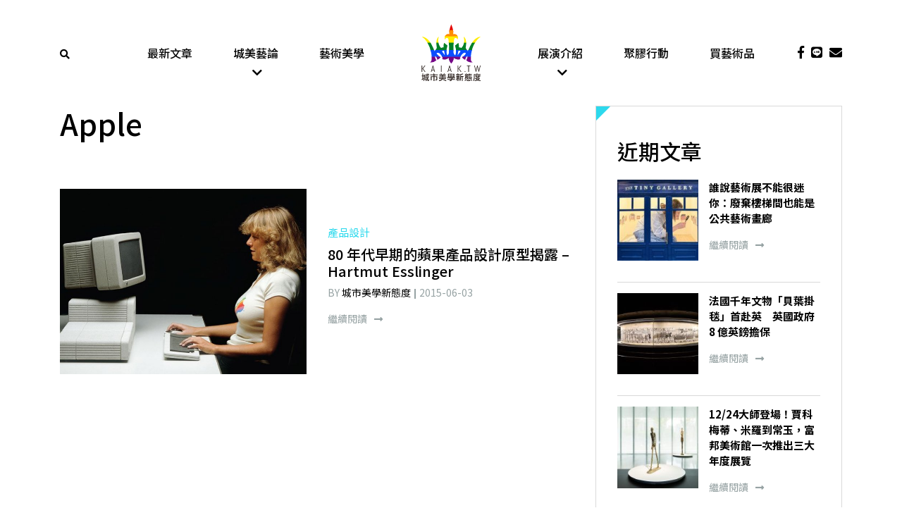

--- FILE ---
content_type: text/html; charset=UTF-8
request_url: https://www.kaiak.tw/tag/apple/
body_size: 16612
content:
<!DOCTYPE html>
<html lang="zh-TW" class="no-js">

<head>
    <meta charset="UTF-8">
<script type="text/javascript">
/* <![CDATA[ */
var gform;gform||(document.addEventListener("gform_main_scripts_loaded",function(){gform.scriptsLoaded=!0}),document.addEventListener("gform/theme/scripts_loaded",function(){gform.themeScriptsLoaded=!0}),window.addEventListener("DOMContentLoaded",function(){gform.domLoaded=!0}),gform={domLoaded:!1,scriptsLoaded:!1,themeScriptsLoaded:!1,isFormEditor:()=>"function"==typeof InitializeEditor,callIfLoaded:function(o){return!(!gform.domLoaded||!gform.scriptsLoaded||!gform.themeScriptsLoaded&&!gform.isFormEditor()||(gform.isFormEditor()&&console.warn("The use of gform.initializeOnLoaded() is deprecated in the form editor context and will be removed in Gravity Forms 3.1."),o(),0))},initializeOnLoaded:function(o){gform.callIfLoaded(o)||(document.addEventListener("gform_main_scripts_loaded",()=>{gform.scriptsLoaded=!0,gform.callIfLoaded(o)}),document.addEventListener("gform/theme/scripts_loaded",()=>{gform.themeScriptsLoaded=!0,gform.callIfLoaded(o)}),window.addEventListener("DOMContentLoaded",()=>{gform.domLoaded=!0,gform.callIfLoaded(o)}))},hooks:{action:{},filter:{}},addAction:function(o,r,e,t){gform.addHook("action",o,r,e,t)},addFilter:function(o,r,e,t){gform.addHook("filter",o,r,e,t)},doAction:function(o){gform.doHook("action",o,arguments)},applyFilters:function(o){return gform.doHook("filter",o,arguments)},removeAction:function(o,r){gform.removeHook("action",o,r)},removeFilter:function(o,r,e){gform.removeHook("filter",o,r,e)},addHook:function(o,r,e,t,n){null==gform.hooks[o][r]&&(gform.hooks[o][r]=[]);var d=gform.hooks[o][r];null==n&&(n=r+"_"+d.length),gform.hooks[o][r].push({tag:n,callable:e,priority:t=null==t?10:t})},doHook:function(r,o,e){var t;if(e=Array.prototype.slice.call(e,1),null!=gform.hooks[r][o]&&((o=gform.hooks[r][o]).sort(function(o,r){return o.priority-r.priority}),o.forEach(function(o){"function"!=typeof(t=o.callable)&&(t=window[t]),"action"==r?t.apply(null,e):e[0]=t.apply(null,e)})),"filter"==r)return e[0]},removeHook:function(o,r,t,n){var e;null!=gform.hooks[o][r]&&(e=(e=gform.hooks[o][r]).filter(function(o,r,e){return!!(null!=n&&n!=o.tag||null!=t&&t!=o.priority)}),gform.hooks[o][r]=e)}});
/* ]]> */
</script>

    <meta name="viewport" content="width=device-width, initial-scale=1">
    <link rel="profile" href="http://gmpg.org/xfn/11">
        <meta name='robots' content='index, follow, max-image-preview:large, max-snippet:-1, max-video-preview:-1' />
	<style>img:is([sizes="auto" i], [sizes^="auto," i]) { contain-intrinsic-size: 3000px 1500px }</style>
	
	<!-- This site is optimized with the Yoast SEO plugin v26.5 - https://yoast.com/wordpress/plugins/seo/ -->
	<title>Apple Archives &#8211; 城市美學新態度kaiak.tw</title>
	<meta name="description" content="藝術,設計,美學,建築" />
	<link rel="canonical" href="https://www.kaiak.tw/tag/apple/" />
	<meta property="og:locale" content="zh_TW" />
	<meta property="og:type" content="article" />
	<meta property="og:title" content="Apple Archives &#8211; 城市美學新態度kaiak.tw" />
	<meta property="og:description" content="藝術,設計,美學,建築" />
	<meta property="og:url" content="https://www.kaiak.tw/tag/apple/" />
	<meta property="og:site_name" content="城市美學新態度kaiak.tw" />
	<meta name="twitter:card" content="summary_large_image" />
	<script type="application/ld+json" class="yoast-schema-graph">{"@context":"https://schema.org","@graph":[{"@type":"CollectionPage","@id":"https://www.kaiak.tw/tag/apple/","url":"https://www.kaiak.tw/tag/apple/","name":"Apple Archives &#8211; 城市美學新態度kaiak.tw","isPartOf":{"@id":"https://www.kaiak.tw/#website"},"primaryImageOfPage":{"@id":"https://www.kaiak.tw/tag/apple/#primaryimage"},"image":{"@id":"https://www.kaiak.tw/tag/apple/#primaryimage"},"thumbnailUrl":"https://assets.kaiak.tw/live/assets/2015/06/Apple_product_concepts_of_the_80s-ShockBlast-1.jpg","description":"藝術,設計,美學,建築","breadcrumb":{"@id":"https://www.kaiak.tw/tag/apple/#breadcrumb"},"inLanguage":"zh-TW"},{"@type":"ImageObject","inLanguage":"zh-TW","@id":"https://www.kaiak.tw/tag/apple/#primaryimage","url":"https://assets.kaiak.tw/live/assets/2015/06/Apple_product_concepts_of_the_80s-ShockBlast-1.jpg","contentUrl":"https://assets.kaiak.tw/live/assets/2015/06/Apple_product_concepts_of_the_80s-ShockBlast-1.jpg","width":"850","height":"567"},{"@type":"BreadcrumbList","@id":"https://www.kaiak.tw/tag/apple/#breadcrumb","itemListElement":[{"@type":"ListItem","position":1,"name":"Home","item":"https://www.kaiak.tw/"},{"@type":"ListItem","position":2,"name":"Apple"}]},{"@type":"WebSite","@id":"https://www.kaiak.tw/#website","url":"https://www.kaiak.tw/","name":"城市美學新態度kaiak.tw","description":"一城一人一事一物","publisher":{"@id":"https://www.kaiak.tw/#organization"},"potentialAction":[{"@type":"SearchAction","target":{"@type":"EntryPoint","urlTemplate":"https://www.kaiak.tw/?s={search_term_string}"},"query-input":{"@type":"PropertyValueSpecification","valueRequired":true,"valueName":"search_term_string"}}],"inLanguage":"zh-TW"},{"@type":"Organization","@id":"https://www.kaiak.tw/#organization","name":"KAIAK.TW","url":"https://www.kaiak.tw/","logo":{"@type":"ImageObject","inLanguage":"zh-TW","@id":"https://www.kaiak.tw/#/schema/logo/image/","url":"https://www.kaiak.tw/wp-content/uploads/2019/05/20170419-城市美學LOGO-臉書大頭照-02.png","contentUrl":"https://www.kaiak.tw/wp-content/uploads/2019/05/20170419-城市美學LOGO-臉書大頭照-02.png","width":505,"height":505,"caption":"KAIAK.TW"},"image":{"@id":"https://www.kaiak.tw/#/schema/logo/image/"}}]}</script>
	<!-- / Yoast SEO plugin. -->


<link rel='dns-prefetch' href='//cdnjs.cloudflare.com' />
<link rel='dns-prefetch' href='//stackpath.bootstrapcdn.com' />
<link rel='dns-prefetch' href='//cdn.rawgit.com' />
<link rel='dns-prefetch' href='//use.fontawesome.com' />
<link rel='dns-prefetch' href='//cdn.kaiak.tw' />
<link href='https://cdn.kaiak.tw' rel='preconnect' />
<link rel="alternate" type="application/rss+xml" title="訂閱《城市美學新態度kaiak.tw》&raquo; 標籤〈Apple〉的資訊提供" href="https://www.kaiak.tw/tag/apple/feed/" />
<script type="text/javascript">
/* <![CDATA[ */
window._wpemojiSettings = {"baseUrl":"https:\/\/s.w.org\/images\/core\/emoji\/16.0.1\/72x72\/","ext":".png","svgUrl":"https:\/\/s.w.org\/images\/core\/emoji\/16.0.1\/svg\/","svgExt":".svg","source":{"concatemoji":"https:\/\/www.kaiak.tw\/wp-includes\/js\/wp-emoji-release.min.js?ver=531f17ec7bbd56e110e06881353bdbc7"}};
/*! This file is auto-generated */
!function(s,n){var o,i,e;function c(e){try{var t={supportTests:e,timestamp:(new Date).valueOf()};sessionStorage.setItem(o,JSON.stringify(t))}catch(e){}}function p(e,t,n){e.clearRect(0,0,e.canvas.width,e.canvas.height),e.fillText(t,0,0);var t=new Uint32Array(e.getImageData(0,0,e.canvas.width,e.canvas.height).data),a=(e.clearRect(0,0,e.canvas.width,e.canvas.height),e.fillText(n,0,0),new Uint32Array(e.getImageData(0,0,e.canvas.width,e.canvas.height).data));return t.every(function(e,t){return e===a[t]})}function u(e,t){e.clearRect(0,0,e.canvas.width,e.canvas.height),e.fillText(t,0,0);for(var n=e.getImageData(16,16,1,1),a=0;a<n.data.length;a++)if(0!==n.data[a])return!1;return!0}function f(e,t,n,a){switch(t){case"flag":return n(e,"\ud83c\udff3\ufe0f\u200d\u26a7\ufe0f","\ud83c\udff3\ufe0f\u200b\u26a7\ufe0f")?!1:!n(e,"\ud83c\udde8\ud83c\uddf6","\ud83c\udde8\u200b\ud83c\uddf6")&&!n(e,"\ud83c\udff4\udb40\udc67\udb40\udc62\udb40\udc65\udb40\udc6e\udb40\udc67\udb40\udc7f","\ud83c\udff4\u200b\udb40\udc67\u200b\udb40\udc62\u200b\udb40\udc65\u200b\udb40\udc6e\u200b\udb40\udc67\u200b\udb40\udc7f");case"emoji":return!a(e,"\ud83e\udedf")}return!1}function g(e,t,n,a){var r="undefined"!=typeof WorkerGlobalScope&&self instanceof WorkerGlobalScope?new OffscreenCanvas(300,150):s.createElement("canvas"),o=r.getContext("2d",{willReadFrequently:!0}),i=(o.textBaseline="top",o.font="600 32px Arial",{});return e.forEach(function(e){i[e]=t(o,e,n,a)}),i}function t(e){var t=s.createElement("script");t.src=e,t.defer=!0,s.head.appendChild(t)}"undefined"!=typeof Promise&&(o="wpEmojiSettingsSupports",i=["flag","emoji"],n.supports={everything:!0,everythingExceptFlag:!0},e=new Promise(function(e){s.addEventListener("DOMContentLoaded",e,{once:!0})}),new Promise(function(t){var n=function(){try{var e=JSON.parse(sessionStorage.getItem(o));if("object"==typeof e&&"number"==typeof e.timestamp&&(new Date).valueOf()<e.timestamp+604800&&"object"==typeof e.supportTests)return e.supportTests}catch(e){}return null}();if(!n){if("undefined"!=typeof Worker&&"undefined"!=typeof OffscreenCanvas&&"undefined"!=typeof URL&&URL.createObjectURL&&"undefined"!=typeof Blob)try{var e="postMessage("+g.toString()+"("+[JSON.stringify(i),f.toString(),p.toString(),u.toString()].join(",")+"));",a=new Blob([e],{type:"text/javascript"}),r=new Worker(URL.createObjectURL(a),{name:"wpTestEmojiSupports"});return void(r.onmessage=function(e){c(n=e.data),r.terminate(),t(n)})}catch(e){}c(n=g(i,f,p,u))}t(n)}).then(function(e){for(var t in e)n.supports[t]=e[t],n.supports.everything=n.supports.everything&&n.supports[t],"flag"!==t&&(n.supports.everythingExceptFlag=n.supports.everythingExceptFlag&&n.supports[t]);n.supports.everythingExceptFlag=n.supports.everythingExceptFlag&&!n.supports.flag,n.DOMReady=!1,n.readyCallback=function(){n.DOMReady=!0}}).then(function(){return e}).then(function(){var e;n.supports.everything||(n.readyCallback(),(e=n.source||{}).concatemoji?t(e.concatemoji):e.wpemoji&&e.twemoji&&(t(e.twemoji),t(e.wpemoji)))}))}((window,document),window._wpemojiSettings);
/* ]]> */
</script>
<style id='wp-emoji-styles-inline-css' type='text/css'>

	img.wp-smiley, img.emoji {
		display: inline !important;
		border: none !important;
		box-shadow: none !important;
		height: 1em !important;
		width: 1em !important;
		margin: 0 0.07em !important;
		vertical-align: -0.1em !important;
		background: none !important;
		padding: 0 !important;
	}
</style>
<link rel='stylesheet' id='wp-block-library-css' href='https://cdn.kaiak.tw/wp-includes/css/dist/block-library/style.min.css?ver=531f17ec7bbd56e110e06881353bdbc7' type='text/css' media='all' />
<style id='classic-theme-styles-inline-css' type='text/css'>
/*! This file is auto-generated */
.wp-block-button__link{color:#fff;background-color:#32373c;border-radius:9999px;box-shadow:none;text-decoration:none;padding:calc(.667em + 2px) calc(1.333em + 2px);font-size:1.125em}.wp-block-file__button{background:#32373c;color:#fff;text-decoration:none}
</style>
<style id='global-styles-inline-css' type='text/css'>
:root{--wp--preset--aspect-ratio--square: 1;--wp--preset--aspect-ratio--4-3: 4/3;--wp--preset--aspect-ratio--3-4: 3/4;--wp--preset--aspect-ratio--3-2: 3/2;--wp--preset--aspect-ratio--2-3: 2/3;--wp--preset--aspect-ratio--16-9: 16/9;--wp--preset--aspect-ratio--9-16: 9/16;--wp--preset--color--black: #000000;--wp--preset--color--cyan-bluish-gray: #abb8c3;--wp--preset--color--white: #ffffff;--wp--preset--color--pale-pink: #f78da7;--wp--preset--color--vivid-red: #cf2e2e;--wp--preset--color--luminous-vivid-orange: #ff6900;--wp--preset--color--luminous-vivid-amber: #fcb900;--wp--preset--color--light-green-cyan: #7bdcb5;--wp--preset--color--vivid-green-cyan: #00d084;--wp--preset--color--pale-cyan-blue: #8ed1fc;--wp--preset--color--vivid-cyan-blue: #0693e3;--wp--preset--color--vivid-purple: #9b51e0;--wp--preset--gradient--vivid-cyan-blue-to-vivid-purple: linear-gradient(135deg,rgba(6,147,227,1) 0%,rgb(155,81,224) 100%);--wp--preset--gradient--light-green-cyan-to-vivid-green-cyan: linear-gradient(135deg,rgb(122,220,180) 0%,rgb(0,208,130) 100%);--wp--preset--gradient--luminous-vivid-amber-to-luminous-vivid-orange: linear-gradient(135deg,rgba(252,185,0,1) 0%,rgba(255,105,0,1) 100%);--wp--preset--gradient--luminous-vivid-orange-to-vivid-red: linear-gradient(135deg,rgba(255,105,0,1) 0%,rgb(207,46,46) 100%);--wp--preset--gradient--very-light-gray-to-cyan-bluish-gray: linear-gradient(135deg,rgb(238,238,238) 0%,rgb(169,184,195) 100%);--wp--preset--gradient--cool-to-warm-spectrum: linear-gradient(135deg,rgb(74,234,220) 0%,rgb(151,120,209) 20%,rgb(207,42,186) 40%,rgb(238,44,130) 60%,rgb(251,105,98) 80%,rgb(254,248,76) 100%);--wp--preset--gradient--blush-light-purple: linear-gradient(135deg,rgb(255,206,236) 0%,rgb(152,150,240) 100%);--wp--preset--gradient--blush-bordeaux: linear-gradient(135deg,rgb(254,205,165) 0%,rgb(254,45,45) 50%,rgb(107,0,62) 100%);--wp--preset--gradient--luminous-dusk: linear-gradient(135deg,rgb(255,203,112) 0%,rgb(199,81,192) 50%,rgb(65,88,208) 100%);--wp--preset--gradient--pale-ocean: linear-gradient(135deg,rgb(255,245,203) 0%,rgb(182,227,212) 50%,rgb(51,167,181) 100%);--wp--preset--gradient--electric-grass: linear-gradient(135deg,rgb(202,248,128) 0%,rgb(113,206,126) 100%);--wp--preset--gradient--midnight: linear-gradient(135deg,rgb(2,3,129) 0%,rgb(40,116,252) 100%);--wp--preset--font-size--small: 13px;--wp--preset--font-size--medium: 20px;--wp--preset--font-size--large: 36px;--wp--preset--font-size--x-large: 42px;--wp--preset--spacing--20: 0.44rem;--wp--preset--spacing--30: 0.67rem;--wp--preset--spacing--40: 1rem;--wp--preset--spacing--50: 1.5rem;--wp--preset--spacing--60: 2.25rem;--wp--preset--spacing--70: 3.38rem;--wp--preset--spacing--80: 5.06rem;--wp--preset--shadow--natural: 6px 6px 9px rgba(0, 0, 0, 0.2);--wp--preset--shadow--deep: 12px 12px 50px rgba(0, 0, 0, 0.4);--wp--preset--shadow--sharp: 6px 6px 0px rgba(0, 0, 0, 0.2);--wp--preset--shadow--outlined: 6px 6px 0px -3px rgba(255, 255, 255, 1), 6px 6px rgba(0, 0, 0, 1);--wp--preset--shadow--crisp: 6px 6px 0px rgba(0, 0, 0, 1);}:where(.is-layout-flex){gap: 0.5em;}:where(.is-layout-grid){gap: 0.5em;}body .is-layout-flex{display: flex;}.is-layout-flex{flex-wrap: wrap;align-items: center;}.is-layout-flex > :is(*, div){margin: 0;}body .is-layout-grid{display: grid;}.is-layout-grid > :is(*, div){margin: 0;}:where(.wp-block-columns.is-layout-flex){gap: 2em;}:where(.wp-block-columns.is-layout-grid){gap: 2em;}:where(.wp-block-post-template.is-layout-flex){gap: 1.25em;}:where(.wp-block-post-template.is-layout-grid){gap: 1.25em;}.has-black-color{color: var(--wp--preset--color--black) !important;}.has-cyan-bluish-gray-color{color: var(--wp--preset--color--cyan-bluish-gray) !important;}.has-white-color{color: var(--wp--preset--color--white) !important;}.has-pale-pink-color{color: var(--wp--preset--color--pale-pink) !important;}.has-vivid-red-color{color: var(--wp--preset--color--vivid-red) !important;}.has-luminous-vivid-orange-color{color: var(--wp--preset--color--luminous-vivid-orange) !important;}.has-luminous-vivid-amber-color{color: var(--wp--preset--color--luminous-vivid-amber) !important;}.has-light-green-cyan-color{color: var(--wp--preset--color--light-green-cyan) !important;}.has-vivid-green-cyan-color{color: var(--wp--preset--color--vivid-green-cyan) !important;}.has-pale-cyan-blue-color{color: var(--wp--preset--color--pale-cyan-blue) !important;}.has-vivid-cyan-blue-color{color: var(--wp--preset--color--vivid-cyan-blue) !important;}.has-vivid-purple-color{color: var(--wp--preset--color--vivid-purple) !important;}.has-black-background-color{background-color: var(--wp--preset--color--black) !important;}.has-cyan-bluish-gray-background-color{background-color: var(--wp--preset--color--cyan-bluish-gray) !important;}.has-white-background-color{background-color: var(--wp--preset--color--white) !important;}.has-pale-pink-background-color{background-color: var(--wp--preset--color--pale-pink) !important;}.has-vivid-red-background-color{background-color: var(--wp--preset--color--vivid-red) !important;}.has-luminous-vivid-orange-background-color{background-color: var(--wp--preset--color--luminous-vivid-orange) !important;}.has-luminous-vivid-amber-background-color{background-color: var(--wp--preset--color--luminous-vivid-amber) !important;}.has-light-green-cyan-background-color{background-color: var(--wp--preset--color--light-green-cyan) !important;}.has-vivid-green-cyan-background-color{background-color: var(--wp--preset--color--vivid-green-cyan) !important;}.has-pale-cyan-blue-background-color{background-color: var(--wp--preset--color--pale-cyan-blue) !important;}.has-vivid-cyan-blue-background-color{background-color: var(--wp--preset--color--vivid-cyan-blue) !important;}.has-vivid-purple-background-color{background-color: var(--wp--preset--color--vivid-purple) !important;}.has-black-border-color{border-color: var(--wp--preset--color--black) !important;}.has-cyan-bluish-gray-border-color{border-color: var(--wp--preset--color--cyan-bluish-gray) !important;}.has-white-border-color{border-color: var(--wp--preset--color--white) !important;}.has-pale-pink-border-color{border-color: var(--wp--preset--color--pale-pink) !important;}.has-vivid-red-border-color{border-color: var(--wp--preset--color--vivid-red) !important;}.has-luminous-vivid-orange-border-color{border-color: var(--wp--preset--color--luminous-vivid-orange) !important;}.has-luminous-vivid-amber-border-color{border-color: var(--wp--preset--color--luminous-vivid-amber) !important;}.has-light-green-cyan-border-color{border-color: var(--wp--preset--color--light-green-cyan) !important;}.has-vivid-green-cyan-border-color{border-color: var(--wp--preset--color--vivid-green-cyan) !important;}.has-pale-cyan-blue-border-color{border-color: var(--wp--preset--color--pale-cyan-blue) !important;}.has-vivid-cyan-blue-border-color{border-color: var(--wp--preset--color--vivid-cyan-blue) !important;}.has-vivid-purple-border-color{border-color: var(--wp--preset--color--vivid-purple) !important;}.has-vivid-cyan-blue-to-vivid-purple-gradient-background{background: var(--wp--preset--gradient--vivid-cyan-blue-to-vivid-purple) !important;}.has-light-green-cyan-to-vivid-green-cyan-gradient-background{background: var(--wp--preset--gradient--light-green-cyan-to-vivid-green-cyan) !important;}.has-luminous-vivid-amber-to-luminous-vivid-orange-gradient-background{background: var(--wp--preset--gradient--luminous-vivid-amber-to-luminous-vivid-orange) !important;}.has-luminous-vivid-orange-to-vivid-red-gradient-background{background: var(--wp--preset--gradient--luminous-vivid-orange-to-vivid-red) !important;}.has-very-light-gray-to-cyan-bluish-gray-gradient-background{background: var(--wp--preset--gradient--very-light-gray-to-cyan-bluish-gray) !important;}.has-cool-to-warm-spectrum-gradient-background{background: var(--wp--preset--gradient--cool-to-warm-spectrum) !important;}.has-blush-light-purple-gradient-background{background: var(--wp--preset--gradient--blush-light-purple) !important;}.has-blush-bordeaux-gradient-background{background: var(--wp--preset--gradient--blush-bordeaux) !important;}.has-luminous-dusk-gradient-background{background: var(--wp--preset--gradient--luminous-dusk) !important;}.has-pale-ocean-gradient-background{background: var(--wp--preset--gradient--pale-ocean) !important;}.has-electric-grass-gradient-background{background: var(--wp--preset--gradient--electric-grass) !important;}.has-midnight-gradient-background{background: var(--wp--preset--gradient--midnight) !important;}.has-small-font-size{font-size: var(--wp--preset--font-size--small) !important;}.has-medium-font-size{font-size: var(--wp--preset--font-size--medium) !important;}.has-large-font-size{font-size: var(--wp--preset--font-size--large) !important;}.has-x-large-font-size{font-size: var(--wp--preset--font-size--x-large) !important;}
:where(.wp-block-post-template.is-layout-flex){gap: 1.25em;}:where(.wp-block-post-template.is-layout-grid){gap: 1.25em;}
:where(.wp-block-columns.is-layout-flex){gap: 2em;}:where(.wp-block-columns.is-layout-grid){gap: 2em;}
:root :where(.wp-block-pullquote){font-size: 1.5em;line-height: 1.6;}
</style>
<link rel='stylesheet' id='slick-css' href='https://cdnjs.cloudflare.com/ajax/libs/slick-carousel/1.9.0/slick.min.css?ver=1.9.0' type='text/css' media='screen' />
<link rel='stylesheet' id='slick-theme-css' href='https://cdnjs.cloudflare.com/ajax/libs/slick-carousel/1.9.0/slick-theme.min.css?ver=1.9.0' type='text/css' media='screen' />
<link rel='stylesheet' id='bootstrap-css' href='https://stackpath.bootstrapcdn.com/bootstrap/4.1.3/css/bootstrap.min.css?ver=4.1.3' type='text/css' media='all' />
<link rel='stylesheet' id='font-awesome-css' href='https://use.fontawesome.com/releases/v5.2.0/css/all.css?ver=5.2.0' type='text/css' media='all' />
<link rel='stylesheet' id='fancybox-css' href='https://cdnjs.cloudflare.com/ajax/libs/fancybox/3.3.5/jquery.fancybox.min.css?ver=3.3.5' type='text/css' media='all' />
<link rel='stylesheet' id='aos-css' href='https://cdn.rawgit.com/michalsnik/aos/2.1.1/dist/aos.css?ver=2.1.1' type='text/css' media='all' />
<link rel='stylesheet' id='theme-style-css' href='https://cdn.kaiak.tw/wp-content/themes/innovext/dist/css/main.min.css?ver=1764924662' type='text/css' media='all' />
<script type="text/javascript" src="https://cdn.kaiak.tw/wp-includes/js/jquery/jquery.min.js?ver=3.7.1" id="jquery-core-js"></script>
<script type="text/javascript" src="https://cdn.kaiak.tw/wp-includes/js/jquery/jquery-migrate.min.js?ver=3.4.1" id="jquery-migrate-js"></script>
<link rel="https://api.w.org/" href="https://www.kaiak.tw/wp-json/" /><link rel="alternate" title="JSON" type="application/json" href="https://www.kaiak.tw/wp-json/wp/v2/tags/1317" /><link rel="EditURI" type="application/rsd+xml" title="RSD" href="https://www.kaiak.tw/xmlrpc.php?rsd" />

 <!-- Facebook Pixel Code -->
    <script>
        ! function(f, b, e, v, n, t, s) {
            if (f.fbq)
                return;
            n = f.fbq = function() {
                n.callMethod ?
                    n.callMethod.apply(n, arguments) : n.queue.push(arguments)
            };
            if (!f._fbq)
                f._fbq = n;
            n.push = n;
            n.loaded = !0;
            n.version = '2.0';
            n.queue = [];
            t = b.createElement(e);
            t.async = !0;
            t.src = v;
            s = b.getElementsByTagName(e)[0];
            s.parentNode.insertBefore(t, s)
        }(window, document, 'script',
            'https://connect.facebook.net/en_US/fbevents.js');
        fbq('init', '2576598395701598');
        fbq('track', 'PageView');
    </script>
    <noscript><img height="1" width="1" style="display:none" src="https://www.facebook.com/tr?id=2576598395701598&ev=PageView&noscript=1" /></noscript>
    <!-- End Facebook Pixel Code -->
    <!--Google Ads-->
    <script data-ad-client="ca-pub-9800061099059316" async src="https://pagead2.googlesyndication.com/pagead/js/adsbygoogle.js"></script>
<!-- Global site tag (gtag.js) - Google Analytics -->
<script async src="https://www.googletagmanager.com/gtag/js?id=G-RPFTWXXTPW"></script>
<script>
  window.dataLayer = window.dataLayer || [];
  function gtag(){dataLayer.push(arguments);}
  gtag('js', new Date());

  gtag('config', 'G-RPFTWXXTPW');
</script>
<link rel="icon" href="https://assets.kaiak.tw/live/assets/2019/04/cropped-LOGO-02-32x32.jpg" sizes="32x32" />
<link rel="icon" href="https://assets.kaiak.tw/live/assets/2019/04/cropped-LOGO-02-192x192.jpg" sizes="192x192" />
<link rel="apple-touch-icon" href="https://assets.kaiak.tw/live/assets/2019/04/cropped-LOGO-02-180x180.jpg" />
<meta name="msapplication-TileImage" content="https://assets.kaiak.tw/live/assets/2019/04/cropped-LOGO-02-270x270.jpg" />
<noscript><style id="rocket-lazyload-nojs-css">.rll-youtube-player, [data-lazy-src]{display:none !important;}</style></noscript><meta name="generator" content="WP Rocket 3.20.2" data-wpr-features="wpr_lazyload_images wpr_lazyload_iframes wpr_cdn wpr_desktop" /></head>

<body class="archive tag tag-apple tag-1317 wp-theme-innovext">
    <!--     Navigation  -->
    <!--Header Content-->
    <a href="#" class="backtotop" title="Go to top"><i class="fas fa-chevron-up"></i></a>
    <div class="main-menu sticky-top">
        <div class="header">
            <div class="container">
                <div class="row">
                    <div class="col-2 col-lg-1 d-flex align-items-center">
                        <div class="search">
                            <a href="javascript:;" data-fancybox="hello" data-src="#popup-search-form"><i class="fas fa-search"></i></a>
                        </div>
                    </div>
                    <div class="col-8 col-lg-10">
                        <div class="row">
                            <div class="col-12 col-lg-2 d-flex justify-content-center">
                                <a href="https://www.kaiak.tw" class="logo">
                                    <img src="data:image/svg+xml,%3Csvg%20xmlns='http://www.w3.org/2000/svg'%20viewBox='0%200%200%200'%3E%3C/svg%3E" alt="" data-lazy-src="https://www.kaiak.tw/wp-content/themes/innovext/images/logo.svg"><noscript><img src="https://www.kaiak.tw/wp-content/themes/innovext/images/logo.svg" alt=""></noscript>
                                </a>
                            </div>
                            <div class="d-none d-lg-block col-lg-5 order-lg-first">
                                <div class="menu-main-manu-left-container"><ul id="menu-main-manu-left" class="menu-main-menu d-flex justify-content-around"><li id="menu-item-117167" class="menu-item menu-item-type-post_type menu-item-object-page current_page_parent menu-item-117167"><a href="https://www.kaiak.tw/blog/">最新文章</a></li>
<li id="menu-item-116717" class="menu-item menu-item-type-taxonomy menu-item-object-category menu-item-has-children menu-item-116717"><a href="https://www.kaiak.tw/category/column/">城美藝論</a>
<ul class="sub-menu">
	<li id="menu-item-123099" class="menu-item menu-item-type-taxonomy menu-item-object-category menu-item-123099"><a href="https://www.kaiak.tw/category/column/art-market/">藝術市場</a></li>
	<li id="menu-item-135213" class="menu-item menu-item-type-taxonomy menu-item-object-category menu-item-135213"><a href="https://www.kaiak.tw/category/column/feature/">人物專訪</a></li>
	<li id="menu-item-149557" class="menu-item menu-item-type-taxonomy menu-item-object-post_tag menu-item-149557"><a href="https://www.kaiak.tw/tag/%e8%b6%85%e7%95%b6%e4%bb%a3%e8%97%9d%e8%a1%93%e5%ae%b6/">超當代藝術家</a></li>
	<li id="menu-item-117006" class="menu-item menu-item-type-taxonomy menu-item-object-category menu-item-117006"><a href="https://www.kaiak.tw/category/column/occultism/">神祕學觀藝術</a></li>
	<li id="menu-item-151190" class="menu-item menu-item-type-taxonomy menu-item-object-post_tag menu-item-151190"><a href="https://www.kaiak.tw/tag/%e6%a1%83%e5%9c%92%e5%9c%b0%e6%99%af%e8%97%9d%e8%a1%93%e7%af%80/">桃園地景藝術節</a></li>
</ul>
<span class='submenu-toggle'></span></li>
<li id="menu-item-149561" class="menu-item menu-item-type-taxonomy menu-item-object-category menu-item-149561"><a href="https://www.kaiak.tw/category/art-design/">藝術美學</a></li>
</ul></div>                            </div>
                            <div class="d-none d-lg-block col-lg-5">
                                <div class="menu-main-manu-right-container"><ul id="menu-main-manu-right" class="menu-main-menu d-flex justify-content-around"><li id="menu-item-95427" class="menu-item menu-item-type-taxonomy menu-item-object-category menu-item-has-children menu-item-95427"><a href="https://www.kaiak.tw/category/default/">展演介紹</a>
<ul class="sub-menu">
	<li id="menu-item-149570" class="menu-item menu-item-type-taxonomy menu-item-object-post_tag menu-item-149570"><a href="https://www.kaiak.tw/tag/%e5%b1%95%e8%a6%bd/">展覽</a></li>
	<li id="menu-item-149577" class="menu-item menu-item-type-taxonomy menu-item-object-post_tag menu-item-149577"><a href="https://www.kaiak.tw/tag/%e8%97%9d%e5%8d%9a%e6%9c%83/">藝博會</a></li>
	<li id="menu-item-149584" class="menu-item menu-item-type-taxonomy menu-item-object-post_tag menu-item-149584"><a href="https://www.kaiak.tw/tag/%e5%9f%8e%e5%b8%82%e8%97%9d%e8%a1%93%e4%ba%8b%e4%bb%b6/">城市藝術事件</a></li>
	<li id="menu-item-157202" class="menu-item menu-item-type-taxonomy menu-item-object-post_tag menu-item-157202"><a href="https://www.kaiak.tw/tag/%e5%a4%a7%e5%b7%a8%e8%9b%8b%e5%85%ac%e5%85%b1%e8%97%9d%e8%a1%93/">大巨蛋公共藝術</a></li>
	<li id="menu-item-150884" class="menu-item menu-item-type-taxonomy menu-item-object-post_tag menu-item-150884"><a href="https://www.kaiak.tw/tag/2023%e6%a1%83%e5%9c%92%e5%9c%b0%e6%99%af%e8%97%9d%e8%a1%93%e7%af%80/">2023桃園地景藝術節</a></li>
</ul>
<span class='submenu-toggle'></span></li>
<li id="menu-item-149559" class="menu-item menu-item-type-taxonomy menu-item-object-category menu-item-149559"><a href="https://www.kaiak.tw/category/tapeart/">聚膠行動</a></li>
<li id="menu-item-117215" class="menu-item menu-item-type-custom menu-item-object-custom menu-item-117215"><a target="_blank" href="https://www.fundesignshop.tw/pages/art01">買藝術品</a></li>
</ul></div>                            </div>
                        </div>
                    </div>
                    <div class="col-2 col-lg-1 d-flex align-items-center justify-content-end d-lg-block">
                        <div class="header-social-links d-none d-lg-flex justify-content-end align-items-center">
                            <a target="_blank" href="https://www.facebook.com/artofattitude/"><i class="fab fa-facebook-f"></i></a><a target="_blank" href="https://page.line.me/rvj2074k"><i class="fab fa-line"></i></a>                                                            <a href="https://www.kaiak.tw/contact-me/"><i class="fas fa-envelope"></i></a>
                                                    </div>
                        <div class="site-mobile-menu rel d-lg-none">
                            <button type="button" class="navbar-toggle" data-toggle="collapse" data-target=".mobile-collapse">
                                <span class="sr-only">Toggle navigation</span>
                                <span class="icon-bar">
                                    <span></span>
                                </span>
                            </button>
                        </div>
                    </div>
                </div>
            </div>
            <div class="search-wrapper" id="popup-search-form">
                
<form role="search" method="get" class="search-form" action="https://www.kaiak.tw/">
<input type="search" class="search-field" placeholder="搜尋..." value="" name="s" /><button type="submit" class="search-submit"><i class="icofont icofont-ui-search"></i></button>
</form>
            </div>
        </div>
        <div class=" mobile-menu visible-xs visible-sm d-lg-none ">
            <div class="menu-main-manu-left-container"><ul id="menu-main-manu-left-1" class="menu-main-menu"><li class="menu-item menu-item-type-post_type menu-item-object-page current_page_parent menu-item-117167"><a href="https://www.kaiak.tw/blog/">最新文章</a></li>
<li class="menu-item menu-item-type-taxonomy menu-item-object-category menu-item-has-children menu-item-116717"><a href="https://www.kaiak.tw/category/column/">城美藝論</a>
<ul class="sub-menu">
	<li class="menu-item menu-item-type-taxonomy menu-item-object-category menu-item-123099"><a href="https://www.kaiak.tw/category/column/art-market/">藝術市場</a></li>
	<li class="menu-item menu-item-type-taxonomy menu-item-object-category menu-item-135213"><a href="https://www.kaiak.tw/category/column/feature/">人物專訪</a></li>
	<li class="menu-item menu-item-type-taxonomy menu-item-object-post_tag menu-item-149557"><a href="https://www.kaiak.tw/tag/%e8%b6%85%e7%95%b6%e4%bb%a3%e8%97%9d%e8%a1%93%e5%ae%b6/">超當代藝術家</a></li>
	<li class="menu-item menu-item-type-taxonomy menu-item-object-category menu-item-117006"><a href="https://www.kaiak.tw/category/column/occultism/">神祕學觀藝術</a></li>
	<li class="menu-item menu-item-type-taxonomy menu-item-object-post_tag menu-item-151190"><a href="https://www.kaiak.tw/tag/%e6%a1%83%e5%9c%92%e5%9c%b0%e6%99%af%e8%97%9d%e8%a1%93%e7%af%80/">桃園地景藝術節</a></li>
</ul>
<span class='submenu-toggle'></span></li>
<li class="menu-item menu-item-type-taxonomy menu-item-object-category menu-item-149561"><a href="https://www.kaiak.tw/category/art-design/">藝術美學</a></li>
</ul></div>            <div class="menu-main-manu-right-container"><ul id="menu-main-manu-right-1" class="menu-main-menu"><li class="menu-item menu-item-type-taxonomy menu-item-object-category menu-item-has-children menu-item-95427"><a href="https://www.kaiak.tw/category/default/">展演介紹</a>
<ul class="sub-menu">
	<li class="menu-item menu-item-type-taxonomy menu-item-object-post_tag menu-item-149570"><a href="https://www.kaiak.tw/tag/%e5%b1%95%e8%a6%bd/">展覽</a></li>
	<li class="menu-item menu-item-type-taxonomy menu-item-object-post_tag menu-item-149577"><a href="https://www.kaiak.tw/tag/%e8%97%9d%e5%8d%9a%e6%9c%83/">藝博會</a></li>
	<li class="menu-item menu-item-type-taxonomy menu-item-object-post_tag menu-item-149584"><a href="https://www.kaiak.tw/tag/%e5%9f%8e%e5%b8%82%e8%97%9d%e8%a1%93%e4%ba%8b%e4%bb%b6/">城市藝術事件</a></li>
	<li class="menu-item menu-item-type-taxonomy menu-item-object-post_tag menu-item-157202"><a href="https://www.kaiak.tw/tag/%e5%a4%a7%e5%b7%a8%e8%9b%8b%e5%85%ac%e5%85%b1%e8%97%9d%e8%a1%93/">大巨蛋公共藝術</a></li>
	<li class="menu-item menu-item-type-taxonomy menu-item-object-post_tag menu-item-150884"><a href="https://www.kaiak.tw/tag/2023%e6%a1%83%e5%9c%92%e5%9c%b0%e6%99%af%e8%97%9d%e8%a1%93%e7%af%80/">2023桃園地景藝術節</a></li>
</ul>
<span class='submenu-toggle'></span></li>
<li class="menu-item menu-item-type-taxonomy menu-item-object-category menu-item-149559"><a href="https://www.kaiak.tw/category/tapeart/">聚膠行動</a></li>
<li class="menu-item menu-item-type-custom menu-item-object-custom menu-item-117215"><a target="_blank" href="https://www.fundesignshop.tw/pages/art01">買藝術品</a></li>
</ul></div>            <div class="header-social-links d-flex justify-content-center align-items-center padding">
                <a target="_blank" href="https://www.facebook.com/artofattitude/"><i class="fab fa-facebook-f"></i></a><a target="_blank" href="https://page.line.me/rvj2074k"><i class="fab fa-line"></i></a>                                    <a href="https://www.kaiak.tw/contact-me/"><i class="fas fa-envelope"></i></a>
                            </div>
        </div>
    </div><div id="primary" class="content-area">
    <div class="container">
        <div class="row">
            <div class="col-md-8">
                <h1 class="entry-title">Apple</h1>
                <div class="padding-small">
                                            <div id="posts-container" class="post-list ">
                            <a href="https://www.kaiak.tw/keep-it-simple-the-early-design-years-of-apple-hartmut-esslinger/" class="post-list-item">
    <div class="row">
        <div class="col-md-6">
            <div class="bg-height over-hidden rel">
                <div data-bg="https://assets.kaiak.tw/live/assets/2015/06/Apple_product_concepts_of_the_80s-ShockBlast-1-768x512.jpg" class="item-bg bg-zoom-in-out abs rocket-lazyload" style="">
                </div>
            </div>
        </div>
        <div class="col-md-6 d-flex align-items-center">
            <div class="content">
                <span class="category-text">產品設計</span>
                <h5 class="main-title">80 年代早期的蘋果產品設計原型揭露 &#8211; Hartmut Esslinger</h5>
                <p class="post-date">By <span class="author-name">城市美學新態度</span>2015-06-03</p>
                <p class="button readmore-btn">繼續閱讀</p>
            </div>
        </div>
    </div>
</a>                        </div>
                                                            </div>
            </div>
            <div class="col-md-4">
                
	<aside id="secondary" class="widget-area" role="complementary">
		<div class="widget"><h3 class="widget-title">近期文章</h3><a href="https://www.kaiak.tw/the-tiny-gallery/" class="post-item d-flex d-md-block d-lg-flex align-items-start">
    <div class="post-img">
       <img width="150" height="150" src="data:image/svg+xml,%3Csvg%20xmlns='http://www.w3.org/2000/svg'%20viewBox='0%200%20150%20150'%3E%3C/svg%3E" class="attachment-post-thumbnail size-post-thumbnail wp-post-image" alt="" decoding="async" data-lazy-src="https://assets.kaiak.tw/live/assets/2025/12/%E5%B0%81%E9%9D%A2-1-150x150.jpg" /><noscript><img width="150" height="150" src="https://assets.kaiak.tw/live/assets/2025/12/%E5%B0%81%E9%9D%A2-1-150x150.jpg" class="attachment-post-thumbnail size-post-thumbnail wp-post-image" alt="" decoding="async" /></noscript>    </div>
    <div class="content">
        <p class="main-title">誰說藝術展不能很迷你：廢棄樓梯間也能是公共藝術畫廊</p>
        <span class="button readmore-btn">繼續閱讀</span>
    </div>
</a><a href="https://www.kaiak.tw/bayeuxtapestry/" class="post-item d-flex d-md-block d-lg-flex align-items-start">
    <div class="post-img">
       <img width="150" height="150" src="data:image/svg+xml,%3Csvg%20xmlns='http://www.w3.org/2000/svg'%20viewBox='0%200%20150%20150'%3E%3C/svg%3E" class="attachment-post-thumbnail size-post-thumbnail wp-post-image" alt="" decoding="async" data-lazy-src="https://assets.kaiak.tw/live/assets/2025/12/imgi_9_Bayeux-musee-Tapisserie-SMaurice-BayeuxMuseum-1-150x150.jpg" /><noscript><img width="150" height="150" src="https://assets.kaiak.tw/live/assets/2025/12/imgi_9_Bayeux-musee-Tapisserie-SMaurice-BayeuxMuseum-1-150x150.jpg" class="attachment-post-thumbnail size-post-thumbnail wp-post-image" alt="" decoding="async" /></noscript>    </div>
    <div class="content">
        <p class="main-title">法國千年文物「貝葉掛毯」首赴英　英國政府 8 億英鎊擔保</p>
        <span class="button readmore-btn">繼續閱讀</span>
    </div>
</a><a href="https://www.kaiak.tw/fubonartmuseum-2025final/" class="post-item d-flex d-md-block d-lg-flex align-items-start">
    <div class="post-img">
       <img width="150" height="150" src="data:image/svg+xml,%3Csvg%20xmlns='http://www.w3.org/2000/svg'%20viewBox='0%200%20150%20150'%3E%3C/svg%3E" class="attachment-post-thumbnail size-post-thumbnail wp-post-image" alt="" decoding="async" data-lazy-src="https://assets.kaiak.tw/live/assets/2025/12/%E5%9C%96%E4%BA%8C%EF%BC%9A%E5%AF%8C%E9%82%A6%E7%BE%8E%E8%A1%93%E9%A4%A8%E3%80%8C%E6%AD%A5%E5%85%A5%E6%B0%B8%E6%81%86%EF%BC%9A%E8%B3%88%E7%A7%91%E6%A2%85%E8%92%82%E3%80%81%E7%B1%B3%E7%BE%85%E3%80%81%E8%80%83%E7%88%BE%E5%BE%B7%E3%80%8D%E5%B1%95%EF%BC%8C%E3%80%8A%E8%A1%8C%E8%B5%B0%E7%9A%84%E4%BA%BA-I%E3%80%8B%EF%BC%88Homme-qui-marche-I%EF%BC%89%E3%80%82-150x150.jpg" /><noscript><img width="150" height="150" src="https://assets.kaiak.tw/live/assets/2025/12/%E5%9C%96%E4%BA%8C%EF%BC%9A%E5%AF%8C%E9%82%A6%E7%BE%8E%E8%A1%93%E9%A4%A8%E3%80%8C%E6%AD%A5%E5%85%A5%E6%B0%B8%E6%81%86%EF%BC%9A%E8%B3%88%E7%A7%91%E6%A2%85%E8%92%82%E3%80%81%E7%B1%B3%E7%BE%85%E3%80%81%E8%80%83%E7%88%BE%E5%BE%B7%E3%80%8D%E5%B1%95%EF%BC%8C%E3%80%8A%E8%A1%8C%E8%B5%B0%E7%9A%84%E4%BA%BA-I%E3%80%8B%EF%BC%88Homme-qui-marche-I%EF%BC%89%E3%80%82-150x150.jpg" class="attachment-post-thumbnail size-post-thumbnail wp-post-image" alt="" decoding="async" /></noscript>    </div>
    <div class="content">
        <p class="main-title">12/24大師登場！賈科梅蒂、米羅到常玉，富邦美術館一次推出三大年度展覽</p>
        <span class="button readmore-btn">繼續閱讀</span>
    </div>
</a><a href="https://www.kaiak.tw/one-art-taipei-2026/" class="post-item d-flex d-md-block d-lg-flex align-items-start">
    <div class="post-img">
       <img width="150" height="150" src="data:image/svg+xml,%3Csvg%20xmlns='http://www.w3.org/2000/svg'%20viewBox='0%200%20150%20150'%3E%3C/svg%3E" class="attachment-post-thumbnail size-post-thumbnail wp-post-image" alt="" decoding="async" data-lazy-src="https://assets.kaiak.tw/live/assets/2025/12/04-%E5%9C%8B%E6%9C%AC%E6%B3%B0%E8%8B%B1-_-Kunimoto-Yasuhide-_-1984-_-Japan-Sumo-65.2x100cm-%E5%A3%93%E5%85%8B%E5%8A%9B%E9%A1%8F%E6%96%99%E3%80%81%E7%95%AB%E5%B8%83-effect-pigments-and-acrylic-on-canvas-2025-150x150.jpeg" /><noscript><img width="150" height="150" src="https://assets.kaiak.tw/live/assets/2025/12/04-%E5%9C%8B%E6%9C%AC%E6%B3%B0%E8%8B%B1-_-Kunimoto-Yasuhide-_-1984-_-Japan-Sumo-65.2x100cm-%E5%A3%93%E5%85%8B%E5%8A%9B%E9%A1%8F%E6%96%99%E3%80%81%E7%95%AB%E5%B8%83-effect-pigments-and-acrylic-on-canvas-2025-150x150.jpeg" class="attachment-post-thumbnail size-post-thumbnail wp-post-image" alt="" decoding="async" /></noscript>    </div>
    <div class="content">
        <p class="main-title">ONE ART Taipei 2026 藝術台北1月重磅登場：新賞獎與10大亮點作品搶先看！</p>
        <span class="button readmore-btn">繼續閱讀</span>
    </div>
</a><a href="https://www.kaiak.tw/klimt-avenue-in-schloss-kammer-park/" class="post-item d-flex d-md-block d-lg-flex align-items-start">
    <div class="post-img">
       <img width="150" height="150" src="data:image/svg+xml,%3Csvg%20xmlns='http://www.w3.org/2000/svg'%20viewBox='0%200%20150%20150'%3E%3C/svg%3E" class="attachment-post-thumbnail size-post-thumbnail wp-post-image" alt="" decoding="async" data-lazy-src="https://assets.kaiak.tw/live/assets/2025/12/Gustav_Klimt_068-150x150.jpg" /><noscript><img width="150" height="150" src="https://assets.kaiak.tw/live/assets/2025/12/Gustav_Klimt_068-150x150.jpg" class="attachment-post-thumbnail size-post-thumbnail wp-post-image" alt="" decoding="async" /></noscript>    </div>
    <div class="content">
        <p class="main-title">那些不畫女人的避暑夏日：從〈雨後〉真跡在台展出，看見克林姆的風景畫世界</p>
        <span class="button readmore-btn">繼續閱讀</span>
    </div>
</a></div><div class="widget_text widget"><div class="textwidget custom-html-widget"><script async src="https://pagead2.googlesyndication.com/pagead/js/adsbygoogle.js"></script>
<!-- 城美文章側欄 -->
<ins class="adsbygoogle"
     style="display:block"
     data-ad-client="ca-pub-9800061099059316"
     data-ad-slot="1085913740"
     data-ad-format="auto"
     data-full-width-responsive="true"></ins>
<script>
     (adsbygoogle = window.adsbygoogle || []).push({});
</script></div></div>	</aside><!-- .sidebar .widget-area -->
            </div>
        </div>
    </div>
</div><!-- .content-area -->
<div class="subscription-form padding" id="subscription-form">
    <div class="container">
        <div class="row">
            <div class="col-12 text-center">
                <div class="subsciption">
                    <h3 class="widget-title">加入訂閱</h3><link rel='stylesheet' id='gforms_reset_css-css' href='https://cdn.kaiak.tw/wp-content/plugins/gravityforms/legacy/css/formreset.min.css?ver=2.9.23.2' type='text/css' media='all' />
<link rel='stylesheet' id='gforms_formsmain_css-css' href='https://cdn.kaiak.tw/wp-content/plugins/gravityforms/legacy/css/formsmain.min.css?ver=2.9.23.2' type='text/css' media='all' />
<link rel='stylesheet' id='gforms_ready_class_css-css' href='https://cdn.kaiak.tw/wp-content/plugins/gravityforms/legacy/css/readyclass.min.css?ver=2.9.23.2' type='text/css' media='all' />
<link rel='stylesheet' id='gforms_browsers_css-css' href='https://cdn.kaiak.tw/wp-content/plugins/gravityforms/legacy/css/browsers.min.css?ver=2.9.23.2' type='text/css' media='all' />
<script type="text/javascript" src="https://cdn.kaiak.tw/wp-includes/js/dist/dom-ready.min.js?ver=f77871ff7694fffea381" id="wp-dom-ready-js"></script>
<script type="text/javascript" src="https://cdn.kaiak.tw/wp-includes/js/dist/hooks.min.js?ver=4d63a3d491d11ffd8ac6" id="wp-hooks-js"></script>
<script type="text/javascript" src="https://cdn.kaiak.tw/wp-includes/js/dist/i18n.min.js?ver=5e580eb46a90c2b997e6" id="wp-i18n-js"></script>
<script type="text/javascript" id="wp-i18n-js-after">
/* <![CDATA[ */
wp.i18n.setLocaleData( { 'text direction\u0004ltr': [ 'ltr' ] } );
/* ]]> */
</script>
<script type="text/javascript" id="wp-a11y-js-translations">
/* <![CDATA[ */
( function( domain, translations ) {
	var localeData = translations.locale_data[ domain ] || translations.locale_data.messages;
	localeData[""].domain = domain;
	wp.i18n.setLocaleData( localeData, domain );
} )( "default", {"translation-revision-date":"2025-12-02 01:03:18+0000","generator":"GlotPress\/4.0.3","domain":"messages","locale_data":{"messages":{"":{"domain":"messages","plural-forms":"nplurals=1; plural=0;","lang":"zh_TW"},"Notifications":["\u901a\u77e5"]}},"comment":{"reference":"wp-includes\/js\/dist\/a11y.js"}} );
/* ]]> */
</script>
<script type="text/javascript" src="https://cdn.kaiak.tw/wp-includes/js/dist/a11y.min.js?ver=3156534cc54473497e14" id="wp-a11y-js"></script>
<script type="text/javascript" defer='defer' src="https://cdn.kaiak.tw/wp-content/plugins/gravityforms/js/jquery.json.min.js?ver=2.9.23.2" id="gform_json-js"></script>
<script type="text/javascript" id="gform_gravityforms-js-extra">
/* <![CDATA[ */
var gform_i18n = {"datepicker":{"days":{"monday":"Mo","tuesday":"Tu","wednesday":"We","thursday":"Th","friday":"Fr","saturday":"Sa","sunday":"Su"},"months":{"january":"\u4e00\u6708","february":"\u4e8c\u6708","march":"\u4e09\u6708","april":"\u56db\u6708","may":"May","june":"\u516d\u6708","july":"\u4e03\u6708","august":"\u516b\u6708","september":"\u4e5d\u6708","october":"\u5341\u6708","november":"\u5341\u4e00\u6708","december":"\u5341\u4e8c\u6708"},"firstDay":1,"iconText":"Select date"}};
var gf_legacy_multi = [];
var gform_gravityforms = {"strings":{"invalid_file_extension":"\u4e0d\u652f\u63f4\u6b64\u985e\u578b\u7684\u6a94\u6848\u3002\u8acb\u4f7f\u7528\u4e0b\u5217\u6a94\u6848\u985e\u578b\uff1a","delete_file":"\u522a\u9664\u6a94\u6848","in_progress":"\u8655\u7406\u4e2d","file_exceeds_limit":"\u6a94\u6848\u8d85\u51fa\u5927\u5c0f\u9650\u5236","illegal_extension":"\u4e0d\u652f\u63f4\u6b64\u985e\u578b\u7684\u6a94\u6848\u3002","max_reached":"\u5df2\u9054\u6a94\u6848\u6578\u76ee\u4e0a\u9650","unknown_error":"\u5728\u4f3a\u670d\u5668\u4e0a\u4fdd\u5b58\u6a94\u6848\u6642\u51fa\u73fe\u554f\u984c","currently_uploading":"\u4e0a\u8f09\u4e2d\uff0c\u8acb\u7a0d\u7b49","cancel":"\u53d6\u6d88","cancel_upload":"\u53d6\u6d88\u4e0a\u50b3","cancelled":"\u5df2\u53d6\u6d88","error":"\u932f\u8aa4","message":"\u8a0a\u606f"},"vars":{"images_url":"https:\/\/www.kaiak.tw\/wp-content\/plugins\/gravityforms\/images"}};
var gf_global = {"gf_currency_config":{"name":"\u7f8e\u5143","symbol_left":"$","symbol_right":"","symbol_padding":"","thousand_separator":",","decimal_separator":".","decimals":2,"code":"USD"},"base_url":"https:\/\/www.kaiak.tw\/wp-content\/plugins\/gravityforms","number_formats":[],"spinnerUrl":"https:\/\/www.kaiak.tw\/wp-content\/plugins\/gravityforms\/images\/spinner.svg","version_hash":"8dcd1b41f277073e276a76c0799e94df","strings":{"newRowAdded":"\u5df2\u6dfb\u52a0\u65b0\u884c\u3002","rowRemoved":"\u5df2\u79fb\u9664\u8a72\u884c","formSaved":"\u5df2\u5132\u5b58\u8cc7\u6599\u3002\u5167\u5bb9\u4e2d\u5df2\u5305\u542b\u8fd4\u56de\u672c\u9801\u5b8c\u6210\u8868\u683c\u7684\u93c8\u7d50\u3002"}};
/* ]]> */
</script>
<script type="text/javascript" defer='defer' src="https://cdn.kaiak.tw/wp-content/plugins/gravityforms/js/gravityforms.min.js?ver=2.9.23.2" id="gform_gravityforms-js"></script>

                <div class='gf_browser_safari gform_wrapper gform_legacy_markup_wrapper gform-theme--no-framework' data-form-theme='legacy' data-form-index='0' id='gform_wrapper_1' ><div id='gf_1' class='gform_anchor' tabindex='-1'></div>
                        <div class='gform_heading'>
                            <p class='gform_description'>Sign up below with your email address to receive news and updates!</p>
                        </div><form method='post' enctype='multipart/form-data' target='gform_ajax_frame_1' id='gform_1'  action='/tag/apple/#gf_1' data-formid='1' novalidate>
                        <div class='gform-body gform_body'><ul id='gform_fields_1' class='gform_fields top_label form_sublabel_below description_below validation_below'><li id="field_1_2" class="gfield gfield--type-honeypot gform_validation_container field_sublabel_below gfield--has-description field_description_below field_validation_below gfield_visibility_visible"  ><label class='gfield_label gform-field-label' for='input_1_2'>Email</label><div class='ginput_container'><input name='input_2' id='input_1_2' type='text' value='' autocomplete='new-password'/></div><div class='gfield_description' id='gfield_description_1_2'>此欄位用作驗證填寫的資料是否正確，請勿修改。</div></li><li id="field_1_1" class="gfield gfield--type-email gfield_contains_required field_sublabel_below gfield--no-description field_description_below field_validation_below gfield_visibility_visible"  ><label class='gfield_label gform-field-label' for='input_1_1'>Email<span class="gfield_required"><span class="gfield_required gfield_required_asterisk">*</span></span></label><div class='ginput_container ginput_container_email'>
                            <input name='input_1' id='input_1_1' type='email' value='' class='medium' tabindex='1'   aria-required="true" aria-invalid="false"  />
                        </div></li></ul></div>
        <div class='gform-footer gform_footer top_label'> <input type='submit' id='gform_submit_button_1' class='gform_button button' onclick='gform.submission.handleButtonClick(this);' data-submission-type='submit' value='訂閱' tabindex='2' /> <input type='hidden' name='gform_ajax' value='form_id=1&amp;title=&amp;description=1&amp;tabindex=1&amp;theme=legacy&amp;hash=a946247491c92464140bc67486284c6f' />
            <input type='hidden' class='gform_hidden' name='gform_submission_method' data-js='gform_submission_method_1' value='iframe' />
            <input type='hidden' class='gform_hidden' name='gform_theme' data-js='gform_theme_1' id='gform_theme_1' value='legacy' />
            <input type='hidden' class='gform_hidden' name='gform_style_settings' data-js='gform_style_settings_1' id='gform_style_settings_1' value='' />
            <input type='hidden' class='gform_hidden' name='is_submit_1' value='1' />
            <input type='hidden' class='gform_hidden' name='gform_submit' value='1' />
            
            <input type='hidden' class='gform_hidden' name='gform_unique_id' value='' />
            <input type='hidden' class='gform_hidden' name='state_1' value='WyJbXSIsIjA1NjNiNmVmMGQwZjcxNTU0NDQ4NWIyNzFkNGEwMzk2Il0=' />
            <input type='hidden' autocomplete='off' class='gform_hidden' name='gform_target_page_number_1' id='gform_target_page_number_1' value='0' />
            <input type='hidden' autocomplete='off' class='gform_hidden' name='gform_source_page_number_1' id='gform_source_page_number_1' value='1' />
            <input type='hidden' name='gform_field_values' value='' />
            
        </div>
                        <p style="display: none !important;" class="akismet-fields-container" data-prefix="ak_"><label>&#916;<textarea name="ak_hp_textarea" cols="45" rows="8" maxlength="100"></textarea></label><input type="hidden" id="ak_js_1" name="ak_js" value="71"/><script>document.getElementById( "ak_js_1" ).setAttribute( "value", ( new Date() ).getTime() );</script></p></form>
                        </div>
		                <iframe style='display:none;width:0px;height:0px;' src='about:blank' name='gform_ajax_frame_1' id='gform_ajax_frame_1' title='此 iframe 包含用作處理以 AJAX 運行的 Gravity Forms 的條件邏輯。'></iframe>
		                <script type="text/javascript">
/* <![CDATA[ */
 gform.initializeOnLoaded( function() {gformInitSpinner( 1, 'https://www.kaiak.tw/wp-content/plugins/gravityforms/images/spinner.svg', true );jQuery('#gform_ajax_frame_1').on('load',function(){var contents = jQuery(this).contents().find('*').html();var is_postback = contents.indexOf('GF_AJAX_POSTBACK') >= 0;if(!is_postback){return;}var form_content = jQuery(this).contents().find('#gform_wrapper_1');var is_confirmation = jQuery(this).contents().find('#gform_confirmation_wrapper_1').length > 0;var is_redirect = contents.indexOf('gformRedirect(){') >= 0;var is_form = form_content.length > 0 && ! is_redirect && ! is_confirmation;var mt = parseInt(jQuery('html').css('margin-top'), 10) + parseInt(jQuery('body').css('margin-top'), 10) + 100;if(is_form){jQuery('#gform_wrapper_1').html(form_content.html());if(form_content.hasClass('gform_validation_error')){jQuery('#gform_wrapper_1').addClass('gform_validation_error');} else {jQuery('#gform_wrapper_1').removeClass('gform_validation_error');}setTimeout( function() { /* delay the scroll by 50 milliseconds to fix a bug in chrome */ jQuery(document).scrollTop(jQuery('#gform_wrapper_1').offset().top - mt); }, 50 );if(window['gformInitDatepicker']) {gformInitDatepicker();}if(window['gformInitPriceFields']) {gformInitPriceFields();}var current_page = jQuery('#gform_source_page_number_1').val();gformInitSpinner( 1, 'https://www.kaiak.tw/wp-content/plugins/gravityforms/images/spinner.svg', true );jQuery(document).trigger('gform_page_loaded', [1, current_page]);window['gf_submitting_1'] = false;}else if(!is_redirect){var confirmation_content = jQuery(this).contents().find('.GF_AJAX_POSTBACK').html();if(!confirmation_content){confirmation_content = contents;}jQuery('#gform_wrapper_1').replaceWith(confirmation_content);jQuery(document).scrollTop(jQuery('#gf_1').offset().top - mt);jQuery(document).trigger('gform_confirmation_loaded', [1]);window['gf_submitting_1'] = false;wp.a11y.speak(jQuery('#gform_confirmation_message_1').text());}else{jQuery('#gform_1').append(contents);if(window['gformRedirect']) {gformRedirect();}}jQuery(document).trigger("gform_pre_post_render", [{ formId: "1", currentPage: "current_page", abort: function() { this.preventDefault(); } }]);        if (event && event.defaultPrevented) {                return;        }        const gformWrapperDiv = document.getElementById( "gform_wrapper_1" );        if ( gformWrapperDiv ) {            const visibilitySpan = document.createElement( "span" );            visibilitySpan.id = "gform_visibility_test_1";            gformWrapperDiv.insertAdjacentElement( "afterend", visibilitySpan );        }        const visibilityTestDiv = document.getElementById( "gform_visibility_test_1" );        let postRenderFired = false;        function triggerPostRender() {            if ( postRenderFired ) {                return;            }            postRenderFired = true;            gform.core.triggerPostRenderEvents( 1, current_page );            if ( visibilityTestDiv ) {                visibilityTestDiv.parentNode.removeChild( visibilityTestDiv );            }        }        function debounce( func, wait, immediate ) {            var timeout;            return function() {                var context = this, args = arguments;                var later = function() {                    timeout = null;                    if ( !immediate ) func.apply( context, args );                };                var callNow = immediate && !timeout;                clearTimeout( timeout );                timeout = setTimeout( later, wait );                if ( callNow ) func.apply( context, args );            };        }        const debouncedTriggerPostRender = debounce( function() {            triggerPostRender();        }, 200 );        if ( visibilityTestDiv && visibilityTestDiv.offsetParent === null ) {            const observer = new MutationObserver( ( mutations ) => {                mutations.forEach( ( mutation ) => {                    if ( mutation.type === 'attributes' && visibilityTestDiv.offsetParent !== null ) {                        debouncedTriggerPostRender();                        observer.disconnect();                    }                });            });            observer.observe( document.body, {                attributes: true,                childList: false,                subtree: true,                attributeFilter: [ 'style', 'class' ],            });        } else {            triggerPostRender();        }    } );} ); 
/* ]]> */
</script>
                </div>
            </div>
        </div>
    </div>
</div>

<footer>
    <!--Footer Content-->
    <div class="footer-menu">
        <div class="container">
            <div class="row">
                <div class="col-12">
                    <div class="logo"><img src="data:image/svg+xml,%3Csvg%20xmlns='http://www.w3.org/2000/svg'%20viewBox='0%200%200%200'%3E%3C/svg%3E" alt="" data-lazy-src="https://www.kaiak.tw/wp-content/themes/innovext/images/logo-w.svg"><noscript><img src="https://www.kaiak.tw/wp-content/themes/innovext/images/logo-w.svg" alt=""></noscript></div>
                    <div class="menu-footer-container"><ul id="menu-footer" class="footer-menu"><li id="menu-item-116575" class="menu-item menu-item-type-taxonomy menu-item-object-category menu-item-116575"><a href="https://www.kaiak.tw/category/column/">城美藝論</a></li>
<li id="menu-item-116574" class="menu-item menu-item-type-taxonomy menu-item-object-category menu-item-116574"><a href="https://www.kaiak.tw/category/art-design/">藝術美學</a></li>
<li id="menu-item-116579" class="menu-item menu-item-type-taxonomy menu-item-object-category menu-item-116579"><a href="https://www.kaiak.tw/category/default/">展演活動</a></li>
<li id="menu-item-116577" class="menu-item menu-item-type-taxonomy menu-item-object-category menu-item-116577"><a href="https://www.kaiak.tw/category/lifestyle-2/">本月聚焦</a></li>
<li id="menu-item-116578" class="menu-item menu-item-type-post_type menu-item-object-page menu-item-116578"><a href="https://www.kaiak.tw/contact-me/">聯絡我們</a></li>
</ul></div>                </div>
            </div>
        </div>
    </div>

    <div class="social-links padding-bottom">
        <div class="d-flex justify-content-center">
            <a target="_blank" href="https://www.facebook.com/artofattitude/"><i class="fab fa-facebook-f"></i></a><a target="_blank" href="https://page.line.me/rvj2074k"><i class="fab fa-line"></i></a>        </div>
    </div>

    <div class="footer-copyright">
        <div class="container">
            <div class="row">
                <div class="col-12">
                    <div class="copyright d-block text-center d-sm-flex justify-content-sm-between">
                        <div class="text">
                            <p>© 2026 - KAIAK.TW. All rights reserved. | <a href="/legal/">隱私權聲明</a>

</p>
                        </div>
                        <div class="made-by">
                            <p>Website by <a href="https://www.innovext.com/">Innovext</a></p>
                        </div>
                    </div>
                </div>
            </div>
        </div>
    </div>
</footer>
<script type="speculationrules">
{"prefetch":[{"source":"document","where":{"and":[{"href_matches":"\/*"},{"not":{"href_matches":["\/wp-*.php","\/wp-admin\/*","\/wp-content\/uploads\/*","\/wp-content\/*","\/wp-content\/plugins\/*","\/wp-content\/themes\/innovext\/*","\/*\\?(.+)"]}},{"not":{"selector_matches":"a[rel~=\"nofollow\"]"}},{"not":{"selector_matches":".no-prefetch, .no-prefetch a"}}]},"eagerness":"conservative"}]}
</script>
<script type="text/javascript" src="https://cdnjs.cloudflare.com/ajax/libs/fancybox/3.3.5/jquery.fancybox.min.js?ver=3.3.5" id="fancybox-js"></script>
<script type="text/javascript" src="https://cdnjs.cloudflare.com/ajax/libs/slick-carousel/1.9.0/slick.min.js?ver=1.9.0" id="slick-js"></script>
<script type="text/javascript" src="https://stackpath.bootstrapcdn.com/bootstrap/4.1.3/js/bootstrap.min.js?ver=4.1.3" id="bootstrap-js"></script>
<script type="text/javascript" src="https://cdn.rawgit.com/michalsnik/aos/2.1.1/dist/aos.js?ver=2.1.1" id="aos-js"></script>
<script type="text/javascript" id="theme-script-js-extra">
/* <![CDATA[ */
var Inno_Object = {"ajax_url":"https:\/\/www.kaiak.tw\/wp-admin\/admin-ajax.php","posts_per_page":"16"};
/* ]]> */
</script>
<script type="text/javascript" src="https://cdn.kaiak.tw/wp-content/themes/innovext/dist/js/app.min.js?ver=1764924662" id="theme-script-js"></script>
<script type="text/javascript" defer='defer' src="https://cdn.kaiak.tw/wp-content/plugins/gravityforms/assets/js/dist/utils.min.js?ver=380b7a5ec0757c78876bc8a59488f2f3" id="gform_gravityforms_utils-js"></script>
<script type="text/javascript" defer='defer' src="https://cdn.kaiak.tw/wp-content/plugins/gravityforms/assets/js/dist/vendor-theme.min.js?ver=8673c9a2ff188de55f9073009ba56f5e" id="gform_gravityforms_theme_vendors-js"></script>
<script type="text/javascript" id="gform_gravityforms_theme-js-extra">
/* <![CDATA[ */
var gform_theme_config = {"common":{"form":{"honeypot":{"version_hash":"8dcd1b41f277073e276a76c0799e94df"},"ajax":{"ajaxurl":"https:\/\/www.kaiak.tw\/wp-admin\/admin-ajax.php","ajax_submission_nonce":"f20f0ba422","i18n":{"step_announcement":"Step %1$s of %2$s, %3$s","unknown_error":"There was an unknown error processing your request. Please try again."}}}},"hmr_dev":"","public_path":"https:\/\/www.kaiak.tw\/wp-content\/plugins\/gravityforms\/assets\/js\/dist\/","config_nonce":"0b78f489b0"};
/* ]]> */
</script>
<script type="text/javascript" defer='defer' src="https://cdn.kaiak.tw/wp-content/plugins/gravityforms/assets/js/dist/scripts-theme.min.js?ver=96b168b3a480baf99058dabf9338533b" id="gform_gravityforms_theme-js"></script>
<script type="text/javascript">
/* <![CDATA[ */
 gform.initializeOnLoaded( function() { jQuery(document).on('gform_post_render', function(event, formId, currentPage){if(formId == 1) {} } );jQuery(document).on('gform_post_conditional_logic', function(event, formId, fields, isInit){} ) } ); 
/* ]]> */
</script>
<script type="text/javascript">
/* <![CDATA[ */
 gform.initializeOnLoaded( function() {jQuery(document).trigger("gform_pre_post_render", [{ formId: "1", currentPage: "1", abort: function() { this.preventDefault(); } }]);        if (event && event.defaultPrevented) {                return;        }        const gformWrapperDiv = document.getElementById( "gform_wrapper_1" );        if ( gformWrapperDiv ) {            const visibilitySpan = document.createElement( "span" );            visibilitySpan.id = "gform_visibility_test_1";            gformWrapperDiv.insertAdjacentElement( "afterend", visibilitySpan );        }        const visibilityTestDiv = document.getElementById( "gform_visibility_test_1" );        let postRenderFired = false;        function triggerPostRender() {            if ( postRenderFired ) {                return;            }            postRenderFired = true;            gform.core.triggerPostRenderEvents( 1, 1 );            if ( visibilityTestDiv ) {                visibilityTestDiv.parentNode.removeChild( visibilityTestDiv );            }        }        function debounce( func, wait, immediate ) {            var timeout;            return function() {                var context = this, args = arguments;                var later = function() {                    timeout = null;                    if ( !immediate ) func.apply( context, args );                };                var callNow = immediate && !timeout;                clearTimeout( timeout );                timeout = setTimeout( later, wait );                if ( callNow ) func.apply( context, args );            };        }        const debouncedTriggerPostRender = debounce( function() {            triggerPostRender();        }, 200 );        if ( visibilityTestDiv && visibilityTestDiv.offsetParent === null ) {            const observer = new MutationObserver( ( mutations ) => {                mutations.forEach( ( mutation ) => {                    if ( mutation.type === 'attributes' && visibilityTestDiv.offsetParent !== null ) {                        debouncedTriggerPostRender();                        observer.disconnect();                    }                });            });            observer.observe( document.body, {                attributes: true,                childList: false,                subtree: true,                attributeFilter: [ 'style', 'class' ],            });        } else {            triggerPostRender();        }    } ); 
/* ]]> */
</script>
<script>window.lazyLoadOptions=[{elements_selector:"img[data-lazy-src],.rocket-lazyload,iframe[data-lazy-src]",data_src:"lazy-src",data_srcset:"lazy-srcset",data_sizes:"lazy-sizes",class_loading:"lazyloading",class_loaded:"lazyloaded",threshold:300,callback_loaded:function(element){if(element.tagName==="IFRAME"&&element.dataset.rocketLazyload=="fitvidscompatible"){if(element.classList.contains("lazyloaded")){if(typeof window.jQuery!="undefined"){if(jQuery.fn.fitVids){jQuery(element).parent().fitVids()}}}}}},{elements_selector:".rocket-lazyload",data_src:"lazy-src",data_srcset:"lazy-srcset",data_sizes:"lazy-sizes",class_loading:"lazyloading",class_loaded:"lazyloaded",threshold:300,}];window.addEventListener('LazyLoad::Initialized',function(e){var lazyLoadInstance=e.detail.instance;if(window.MutationObserver){var observer=new MutationObserver(function(mutations){var image_count=0;var iframe_count=0;var rocketlazy_count=0;mutations.forEach(function(mutation){for(var i=0;i<mutation.addedNodes.length;i++){if(typeof mutation.addedNodes[i].getElementsByTagName!=='function'){continue}
if(typeof mutation.addedNodes[i].getElementsByClassName!=='function'){continue}
images=mutation.addedNodes[i].getElementsByTagName('img');is_image=mutation.addedNodes[i].tagName=="IMG";iframes=mutation.addedNodes[i].getElementsByTagName('iframe');is_iframe=mutation.addedNodes[i].tagName=="IFRAME";rocket_lazy=mutation.addedNodes[i].getElementsByClassName('rocket-lazyload');image_count+=images.length;iframe_count+=iframes.length;rocketlazy_count+=rocket_lazy.length;if(is_image){image_count+=1}
if(is_iframe){iframe_count+=1}}});if(image_count>0||iframe_count>0||rocketlazy_count>0){lazyLoadInstance.update()}});var b=document.getElementsByTagName("body")[0];var config={childList:!0,subtree:!0};observer.observe(b,config)}},!1)</script><script data-no-minify="1" async src="https://cdn.kaiak.tw/wp-content/plugins/wp-rocket/assets/js/lazyload/17.8.3/lazyload.min.js"></script><script>var rocket_beacon_data = {"ajax_url":"https:\/\/www.kaiak.tw\/wp-admin\/admin-ajax.php","nonce":"ae9a054e04","url":"https:\/\/www.kaiak.tw\/tag\/apple","is_mobile":false,"width_threshold":1600,"height_threshold":700,"delay":500,"debug":null,"status":{"atf":true,"preconnect_external_domain":true},"elements":"img, video, picture, p, main, div, li, svg, section, header, span","preconnect_external_domain_elements":["link","script","iframe"],"preconnect_external_domain_exclusions":["static.cloudflareinsights.com","rel=\"profile\"","rel=\"preconnect\"","rel=\"dns-prefetch\"","rel=\"icon\""]}</script><script data-name="wpr-wpr-beacon" src='https://www.kaiak.tw/wp-content/plugins/wp-rocket/assets/js/wpr-beacon.min.js' async></script></body>

</html>

<!-- This website is like a Rocket, isn't it? Performance optimized by WP Rocket. Learn more: https://wp-rocket.me - Debug: cached@1768238107 -->

--- FILE ---
content_type: text/html; charset=utf-8
request_url: https://www.google.com/recaptcha/api2/aframe
body_size: 267
content:
<!DOCTYPE HTML><html><head><meta http-equiv="content-type" content="text/html; charset=UTF-8"></head><body><script nonce="E0Dj1Ys0pjaiZQv5czkq3A">/** Anti-fraud and anti-abuse applications only. See google.com/recaptcha */ try{var clients={'sodar':'https://pagead2.googlesyndication.com/pagead/sodar?'};window.addEventListener("message",function(a){try{if(a.source===window.parent){var b=JSON.parse(a.data);var c=clients[b['id']];if(c){var d=document.createElement('img');d.src=c+b['params']+'&rc='+(localStorage.getItem("rc::a")?sessionStorage.getItem("rc::b"):"");window.document.body.appendChild(d);sessionStorage.setItem("rc::e",parseInt(sessionStorage.getItem("rc::e")||0)+1);localStorage.setItem("rc::h",'1768878639811');}}}catch(b){}});window.parent.postMessage("_grecaptcha_ready", "*");}catch(b){}</script></body></html>